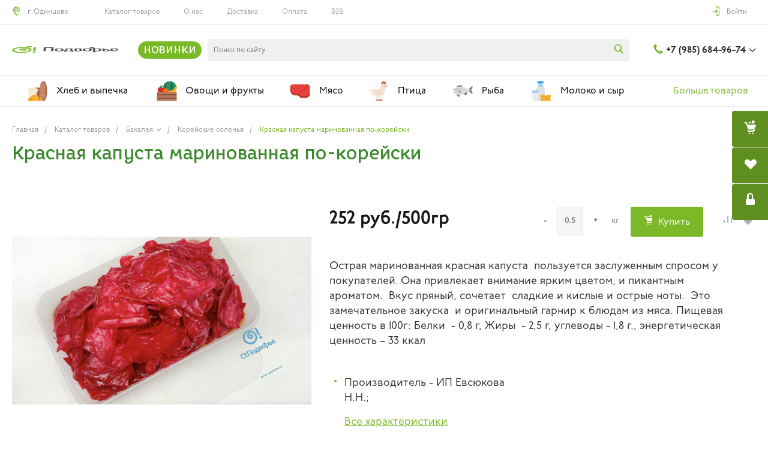

--- FILE ---
content_type: text/html; charset=UTF-8
request_url: https://mosregfermer.ru/?id=1&template=.default&parameters%5BAJAX_OPTION_ADDITIONAL%5D=flying_basket_00000000427a6cbb00007fb1afc39099_FORM&parameters%5BCONSENT_URL%5D=%2Fcompany%2Fconsent%2F&page=forms.get&page-mode=Y
body_size: 1788
content:
<script type="text/javascript">if(!window.BX)window.BX={};if(!window.BX.message)window.BX.message=function(mess){if(typeof mess=='object') for(var i in mess) BX.message[i]=mess[i]; return true;};</script>
<script type="text/javascript">(window.BX||top.BX).message({'LANGUAGE_ID':'ru','FORMAT_DATE':'DD.MM.YYYY','FORMAT_DATETIME':'DD.MM.YYYY HH:MI:SS','COOKIE_PREFIX':'BITRIX_SM','SERVER_TZ_OFFSET':'10800','SITE_ID':'s1','SITE_DIR':'/','USER_ID':'','SERVER_TIME':'1764928565','USER_TZ_OFFSET':'0','USER_TZ_AUTO':'Y','bitrix_sessid':'a17f85afd99dd278b43e29ee599d2adc'});</script>




<script type="text/javascript">if (window.location.hash != '' && window.location.hash != '#') top.BX.ajax.history.checkRedirectStart('bxajaxid', 'b1a5de360ea8745ff058ae5706d3d342')</script><div id="comp_b1a5de360ea8745ff058ae5706d3d342">
<div class="intec-form">
            
<form name="SIMPLE_FORM_1" action="/?id=1&amp;template=.default&amp;parameters%5BAJAX_OPTION_ADDITIONAL%5D=flying_basket_00000000427a6cbb00007fb1afc39099_FORM&amp;parameters%5BCONSENT_URL%5D=%2Fcompany%2Fconsent%2F&amp;page=forms.get&amp;page-mode=Y" method="POST" enctype="multipart/form-data"><input type="hidden" name="bxajaxid" id="bxajaxid_b1a5de360ea8745ff058ae5706d3d342_8BACKi" value="b1a5de360ea8745ff058ae5706d3d342" /><input type="hidden" name="AJAX_CALL" value="Y" /><script type="text/javascript">
function _processform_8BACKi(){
	if (BX('bxajaxid_b1a5de360ea8745ff058ae5706d3d342_8BACKi'))
	{
		var obForm = BX('bxajaxid_b1a5de360ea8745ff058ae5706d3d342_8BACKi').form;
		BX.bind(obForm, 'submit', function() {BX.ajax.submitComponentForm(this, 'comp_b1a5de360ea8745ff058ae5706d3d342', true)});
	}
	BX.removeCustomEvent('onAjaxSuccess', _processform_8BACKi);
}
if (BX('bxajaxid_b1a5de360ea8745ff058ae5706d3d342_8BACKi'))
	_processform_8BACKi();
else
	BX.addCustomEvent('onAjaxSuccess', _processform_8BACKi);
</script><input type="hidden" name="sessid" id="sessid" value="a17f85afd99dd278b43e29ee599d2adc" /><input type="hidden" name="WEB_FORM_ID" value="1" />
        
        <div class="intec-form-description"></div>

                    <div class="intec-form-field">
                <div class="intec-form-caption">
                    Ваше имя<font color='red'><span class='form-required starrequired'>*</span></font>                                    </div>
                <div class="intec-form-value">
                    <input type="text"  class="inputtext"  name="form_text_1" value="" size="" />                </div>
            </div>
                    <div class="intec-form-field">
                <div class="intec-form-caption">
                    Ваш телефон<font color='red'><span class='form-required starrequired'>*</span></font>                                    </div>
                <div class="intec-form-value">
                    <input type="text"  class="inputtext"  name="form_text_2" value="" size="" />                </div>
            </div>
                    <div class="intec-form-field">
                <div class="intec-form-caption">
                    Тема звонка<font color='red'><span class='form-required starrequired'>*</span></font>                                    </div>
                <div class="intec-form-value">
                    <input type="text"  class="inputtext"  name="form_text_20" value="" size="0" />                </div>
            </div>
        
        
                    <div class="consent">
                <label class="intec-input intec-input-checkbox">
                    <input type="checkbox" checked="checked" disabled="disabled" />
                    <label class="intec-input-selector"></label>
                    <label class="intec-input-text">Я согласен(а) на <a href="/company/consent/" target="_blank">обработку персональных данных</a></label>
                </label>
            </div>
        
        <div class="intec-form-buttons-wrap">
            <input                    class="intec-button intec-button-cl-common intec-button-s-6"
                   type="submit"
                   name="web_form_submit"
                   value="Заказать звонок" />
            &nbsp;<input class="intec-button intec-button-cl-common intec-button-s-6" type="reset" value="Сбросить" />
        </div>
    
    </form></div>
</div><script type="text/javascript">if (top.BX.ajax.history.bHashCollision) top.BX.ajax.history.checkRedirectFinish('bxajaxid', 'b1a5de360ea8745ff058ae5706d3d342');</script><script type="text/javascript">top.BX.ready(BX.defer(function() {window.AJAX_PAGE_STATE = new top.BX.ajax.component('comp_b1a5de360ea8745ff058ae5706d3d342'); top.BX.ajax.history.init(window.AJAX_PAGE_STATE);}))</script>

--- FILE ---
content_type: text/html; charset=UTF-8
request_url: https://mosregfermer.ru/?component=intec.universe%3Areviews&template=.default&parameters%5BCOMPONENT_TEMPLATE%5D=.default&parameters%5BIBLOCK_TYPE%5D=content&parameters%5BIBLOCK_ID%5D=17&parameters%5BELEMENT_ID%5D=15493&parameters%5BDISPLAY_REVIEWS_COUNT%5D=5&parameters%5BPROPERTY_ELEMENT_ID%5D=products_id&parameters%5BMAIL_EVENT%5D=&parameters%5BUSE_CAPTCHA%5D=Y&parameters%5BAJAX_MODE%5D=Y&parameters%5BAJAX_OPTION_ADDITIONAL%5D=00000000427a686800007fb1afc39099_REVIEWS&parameters%5BAJAX_OPTION_SHADOW%5D=N&parameters%5BAJAX_OPTION_JUMP%5D=Y&parameters%5BAJAX_OPTION_STYLE%5D=Y&page=components.get&page-mode=Y
body_size: 2021
content:
<script type="text/javascript">BX.loadCSS(['/bitrix/templates/fermer/components/intec.universe/reviews/.default/style.css?16848717043556']);</script><script type="text/javascript">if(!window.BX)window.BX={};if(!window.BX.message)window.BX.message=function(mess){if(typeof mess=='object') for(var i in mess) BX.message[i]=mess[i]; return true;};</script>
<script type="text/javascript">(window.BX||top.BX).message({'LANGUAGE_ID':'ru','FORMAT_DATE':'DD.MM.YYYY','FORMAT_DATETIME':'DD.MM.YYYY HH:MI:SS','COOKIE_PREFIX':'BITRIX_SM','SERVER_TZ_OFFSET':'10800','SITE_ID':'s1','SITE_DIR':'/','USER_ID':'','SERVER_TIME':'1764928565','USER_TZ_OFFSET':'0','USER_TZ_AUTO':'Y','bitrix_sessid':'a17f85afd99dd278b43e29ee599d2adc'});</script>




<script type="text/javascript">if (window.location.hash != '' && window.location.hash != '#') top.BX.ajax.history.checkRedirectStart('bxajaxid', '1d98845c9d7869da85a901fe24cf9f38')</script><div id="comp_1d98845c9d7869da85a901fe24cf9f38"><div class="reviews-box" id="review_00000000295684d400007fb189089269">

	<a href="#reviews-form"
	   class="button intec-bt-button button-big"
	   data-toggle="collapse">Оставить отзыв</a>

		<div id="reviews-form"
		 class="form collapse " aria-expanded="false">
		
<form action="/?component=intec.universe%3Areviews&template=.default&parameters%5BCOMPONENT_TEMPLATE%5D=.default&parameters%5BIBLOCK_TYPE%5D=content&parameters%5BIBLOCK_ID%5D=17&parameters%5BELEMENT_ID%5D=15493&parameters%5BDISPLAY_REVIEWS_COUNT%5D=5&parameters%5BPROPERTY_ELEMENT_ID%5D=products_id&parameters%5BMAIL_EVENT%5D=&parameters%5BUSE_CAPTCHA%5D=Y&parameters%5BAJAX_MODE%5D=Y&parameters%5BAJAX_OPTION_ADDITIONAL%5D=00000000427a686800007fb1afc39099_REVIEWS&parameters%5BAJAX_OPTION_SHADOW%5D=N&parameters%5BAJAX_OPTION_JUMP%5D=Y&parameters%5BAJAX_OPTION_STYLE%5D=Y&page=components.get&page-mode=Y" method="post"><input type="hidden" name="bxajaxid" id="bxajaxid_1d98845c9d7869da85a901fe24cf9f38_8BACKi" value="1d98845c9d7869da85a901fe24cf9f38" /><input type="hidden" name="AJAX_CALL" value="Y" /><script type="text/javascript">
function _processform_8BACKi(){
	if (BX('bxajaxid_1d98845c9d7869da85a901fe24cf9f38_8BACKi'))
	{
		var obForm = BX('bxajaxid_1d98845c9d7869da85a901fe24cf9f38_8BACKi').form;
		BX.bind(obForm, 'submit', function() {BX.ajax.submitComponentForm(this, 'comp_1d98845c9d7869da85a901fe24cf9f38', true)});
	}
	BX.removeCustomEvent('onAjaxSuccess', _processform_8BACKi);
}
if (BX('bxajaxid_1d98845c9d7869da85a901fe24cf9f38_8BACKi'))
	_processform_8BACKi();
else
	BX.addCustomEvent('onAjaxSuccess', _processform_8BACKi);
</script>
			<div class="row">
				<div class="label">Имя <span class="needed">*</span></div>
				<div class="control">
					<input type="text"
						   name="NAME"
						   class="control-text"
						   value="" />
				</div>
			</div>
			<div class="row">
				<div class="label">Отзыв <span class="needed">*</span></div>
				<div class="control">
					<textarea class="control-text" name="PREVIEW_TEXT" style="height: 100px"></textarea>
				</div>
			</div>
							<div class="row">
					<div class="control label">
						<input type="hidden" name="CAPTCHA_SID" value="03f01d0eba4d7fbffdef188d3d13769c" />
						<img src="/bitrix/tools/captcha.php?captcha_sid=03f01d0eba4d7fbffdef188d3d13769c"
							 width="180" height="40" />
					</div>
					<div class="control">
						<input name="CAPTCHA" type="text" value="" size="40" class="control-text" />
					</div>
				</div>
										<div class="consent">
					<div class="intec-contest-checkbox checked" style="margin-right: 5px; float: left;"></div>
					Я согласен(а) на <a href='/contest/' target="_blank">обработку персональных данных</a>				</div>
						<div class="row control">
				<input type="submit"
					   class="button right intec-bt-button button-big"
					   name="submit"
					   value="Отправить отзыв" />
			</div>
		</form>
	</div>

	<div class="reviews">
			</div>
</div></div><script type="text/javascript">if (top.BX.ajax.history.bHashCollision) top.BX.ajax.history.checkRedirectFinish('bxajaxid', '1d98845c9d7869da85a901fe24cf9f38');</script><script type="text/javascript">top.BX.ready(BX.defer(function() {window.AJAX_PAGE_STATE = new top.BX.ajax.component('comp_1d98845c9d7869da85a901fe24cf9f38'); top.BX.ajax.history.init(window.AJAX_PAGE_STATE);}))</script>

--- FILE ---
content_type: text/css
request_url: https://mosregfermer.ru/bitrix/templates/fermer/css/custom.css?8
body_size: 2246
content:
@font-face {
    font-family: 'Core Rhino 65';
    src: url('CoreRhino65Bold.eot');
    src: url('CoreRhino65Bold.eot?#iefix') format('embedded-opentype'),
        url('CoreRhino65Bold.woff2') format('woff2'),
        url('CoreRhino65Bold.woff') format('woff'),
        url('CoreRhino65Bold.ttf') format('truetype'),
        url('CoreRhino65Bold.svg#CoreRhino65Bold') format('svg');
    font-weight: bold;
	font-display: swap;
    font-style: normal;
}

@font-face {
    font-family: 'Core Rhino 85';
    src: url('CoreRhino85Black-Italic.eot');
    src: url('CoreRhino85Black-Italic.eot?#iefix') format('embedded-opentype'),
        url('CoreRhino85Black-Italic.woff2') format('woff2'),
        url('CoreRhino85Black-Italic.woff') format('woff'),
        url('CoreRhino85Black-Italic.ttf') format('truetype'),
        url('CoreRhino85Black-Italic.svg#CoreRhino85Black-Italic') format('svg');
    font-weight: 900;
	font-display: swap;
    font-style: italic;
}

@font-face {
    font-family: 'Core Rhino 25';
    src: url('CoreRhino25Thin-Italic.eot');
    src: url('CoreRhino25Thin-Italic.eot?#iefix') format('embedded-opentype'),
        url('CoreRhino25Thin-Italic.woff2') format('woff2'),
        url('CoreRhino25Thin-Italic.woff') format('woff'),
        url('CoreRhino25Thin-Italic.ttf') format('truetype'),
        url('CoreRhino25Thin-Italic.svg#CoreRhino25Thin-Italic') format('svg');
    font-weight: 100;
	font-display: swap;
    font-style: italic;
}

@font-face {
    font-family: 'Core Rhino 85';
    src: url('CoreRhino85Black.eot');
    src: url('CoreRhino85Black.eot?#iefix') format('embedded-opentype'),
        url('CoreRhino85Black.woff2') format('woff2'),
        url('CoreRhino85Black.woff') format('woff'),
        url('CoreRhino85Black.ttf') format('truetype'),
        url('CoreRhino85Black.svg#CoreRhino85Black') format('svg');
    font-weight: 900;
	font-display: swap;
    font-style: normal;
}

@font-face {
    font-family: 'Core Rhino 25';
    src: url('CoreRhino25Thin.eot');
    src: url('CoreRhino25Thin.eot?#iefix') format('embedded-opentype'),
        url('CoreRhino25Thin.woff2') format('woff2'),
        url('CoreRhino25Thin.woff') format('woff'),
        url('CoreRhino25Thin.ttf') format('truetype'),
        url('CoreRhino25Thin.svg#CoreRhino25Thin') format('svg');
    font-weight: 100;
	font-display: swap;
    font-style: normal;
}

@font-face {
    font-family: 'Core Rhino 45';
    src: url('CoreRhino45Regular-Italic.eot');
    src: url('CoreRhino45Regular-Italic.eot?#iefix') format('embedded-opentype'),
        url('CoreRhino45Regular-Italic.woff2') format('woff2'),
        url('CoreRhino45Regular-Italic.woff') format('woff'),
        url('CoreRhino45Regular-Italic.ttf') format('truetype'),
        url('CoreRhino45Regular-Italic.svg#CoreRhino45Regular-Italic') format('svg');
    font-weight: normal;
	font-display: swap;
    font-style: italic;
}

@font-face {
    font-family: 'Core Rhino 75';
    src: url('CoreRhino75Heavy.eot');
    src: url('CoreRhino75Heavy.eot?#iefix') format('embedded-opentype'),
        url('CoreRhino75Heavy.woff2') format('woff2'),
        url('CoreRhino75Heavy.woff') format('woff'),
        url('CoreRhino75Heavy.ttf') format('truetype'),
        url('CoreRhino75Heavy.svg#CoreRhino75Heavy') format('svg');
    font-weight: 900;
	font-display: swap;
    font-style: normal;
}

@font-face {
    font-family: 'Core Rhino 65';
    src: url('CoreRhino65Bold-Italic.eot');
    src: url('CoreRhino65Bold-Italic.eot?#iefix') format('embedded-opentype'),
        url('CoreRhino65Bold-Italic.woff2') format('woff2'),
        url('CoreRhino65Bold-Italic.woff') format('woff'),
        url('CoreRhino65Bold-Italic.ttf') format('truetype'),
        url('CoreRhino65Bold-Italic.svg#CoreRhino65Bold-Italic') format('svg');
    font-weight: bold;
	font-display: swap;
    font-style: italic;
}

@font-face {
    font-family: 'Core Rhino 55';
    src: url('CoreRhino55Medium-Italic.eot');
    src: url('CoreRhino55Medium-Italic.eot?#iefix') format('embedded-opentype'),
        url('CoreRhino55Medium-Italic.woff2') format('woff2'),
        url('CoreRhino55Medium-Italic.woff') format('woff'),
        url('CoreRhino55Medium-Italic.ttf') format('truetype'),
        url('CoreRhino55Medium-Italic.svg#CoreRhino55Medium-Italic') format('svg');
    font-weight: 500;
	font-display: swap;
    font-style: italic;
}

@font-face {
    font-family: 'Core Rhino 35';
    src: url('CoreRhino35Light.eot');
    src: url('CoreRhino35Light.eot?#iefix') format('embedded-opentype'),
        url('CoreRhino35Light.woff2') format('woff2'),
        url('CoreRhino35Light.woff') format('woff'),
        url('CoreRhino35Light.ttf') format('truetype'),
        url('CoreRhino35Light.svg#CoreRhino35Light') format('svg');
    font-weight: 300;
	font-display: swap;
    font-style: normal;
}

@font-face {
    font-family: 'Core Rhino 75';
    src: url('CoreRhino75Heavy-Italic.eot');
    src: url('CoreRhino75Heavy-Italic.eot?#iefix') format('embedded-opentype'),
        url('CoreRhino75Heavy-Italic.woff2') format('woff2'),
        url('CoreRhino75Heavy-Italic.woff') format('woff'),
        url('CoreRhino75Heavy-Italic.ttf') format('truetype'),
        url('CoreRhino75Heavy-Italic.svg#CoreRhino75Heavy-Italic') format('svg');
    font-weight: 900;
	font-display: swap;
    font-style: italic;
}

@font-face {
    font-family: 'Core Rhino 35';
    src: url('CoreRhino35Light-Italic.eot');
    src: url('CoreRhino35Light-Italic.eot?#iefix') format('embedded-opentype'),
        url('CoreRhino35Light-Italic.woff2') format('woff2'),
        url('CoreRhino35Light-Italic.woff') format('woff'),
        url('CoreRhino35Light-Italic.ttf') format('truetype'),
        url('CoreRhino35Light-Italic.svg#CoreRhino35Light-Italic') format('svg');
    font-weight: 300;
	font-display: swap;
    font-style: italic;
}

@font-face {
    font-family: 'Core Rhino 55';
    src: url('CoreRhino55Medium.eot');
    src: url('CoreRhino55Medium.eot?#iefix') format('embedded-opentype'),
        url('CoreRhino55Medium.woff2') format('woff2'),
        url('CoreRhino55Medium.woff') format('woff'),
        url('CoreRhino55Medium.ttf') format('truetype'),
        url('CoreRhino55Medium.svg#CoreRhino55Medium') format('svg');
    font-weight: 500;
	font-display: swap;
    font-style: normal;
}

@font-face {
    font-family: 'Core Rhino 45';
    src: url('CoreRhino45Regular.eot');
    src: url('CoreRhino45Regular.eot?#iefix') format('embedded-opentype'),
        url('CoreRhino45Regular.woff2') format('woff2'),
        url('CoreRhino45Regular.woff') format('woff'),
        url('CoreRhino45Regular.ttf') format('truetype'),
        url('CoreRhino45Regular.svg#CoreRhino45Regular') format('svg');
    font-weight: normal;
	font-display: swap;
    font-style: normal;
}
.widget .widget-header .widget-title {
    font-family: 'Core Rhino 55', sans-serif;
	font-size: 34px;
	color:#3C8A2E;
}
.widget-shares .widget-shares-title {
    font-family: 'Core Rhino 55', sans-serif;
	font-size: 34px;
	color:#3C8A2E;
}
.widget-news .widget-news-title {
    font-family: 'Core Rhino 55', sans-serif;
	font-size: 34px;
	color:#3C8A2E;
}

h1, h2, h3, h4, h5, h6, .h1, .h2, .h3, .h4, .h5, .h6 {
    font-family: 'Core Rhino 55', sans-serif;
	color:#3C8A2E;
}
.slider-title{
    font-family: 'Core Rhino 55', sans-serif;
}
.ns-bitrix.c-menu.c-menu-horizontal-1 .menu-item .menu-item-text .menu-item-text-wrapper {
    font-size: 16px;
}
.ns-bitrix.c-menu.c-menu-horizontal-1 .menu-item.menu-item-section .menu-submenu .menu-submenu-section.menu-submenu-section-with-images .menu-submenu-section-header .menu-submenu-section-header-wrapper{
    font-size: 16px;
}
.title-block .title-element{
    font-family: 'Core Rhino 55', sans-serif;
	color:#3C8A2E;
}
.widget-catalog-categories .widget-catalog-categories-product .widget-catalog-categories-product-image .widget-catalog-categories-product-labels .widget-catalog-categories-product-label.widget-catalog-categories-product-label-hit .widget-catalog-categories-product-label-wrapper {
    background: #FD8103;
    color: #ffffff;
}
.item-image-stick.is-popular {
    background: #FD8103;
}
.intec-marks .intec-mark.hit {
    background: #FD8103;
}

.c-videos.c-videos-template-1 .owl-carousel .owl-dot span {
    border: 2px solid #3C8A2E;
}
.c-videos.c-videos-template-1 .owl-carousel .owl-dot.active span {
    background-color: #3C8A2E;
}
.widget-footer .email a{
    font-size: 13px;
}
.widget-footer .address{
    font-size: 13px;
}


@-webkit-keyframes logoRotation {
    from {-webkit-transform: rotateX(0deg);}
    to   {-webkit-transform: rotateX(360deg);}
}
@-moz-keyframes logoRotation {
    from {-moz-transform: rotateX(0deg);}
    to   {-moz-transform: rotateX(360deg);}
}
@keyframes logoRotation {
    from {
        -webkit-transform: rotateX(0deg);
        -moz-transform: rotateX(0deg);
        transform: rotateX(0deg);
    }
    to   {
        -webkit-transform: rotateX(360deg);
        -moz-transform: rotateX(360deg);
        transform: rotateX(360deg);
    }
}

@media(max-width: 767px)
{
    h1
    {
        font-size: 21px;
        position: relative;
        margin-bottom: -30px!important;
    }

    .intec-item-detail .item-info-section .item-buttons-block
    {
        display: flex;
        align-items: flex-start;
    }

    .intec-item-detail .item-quantity-wrap{
        margin-bottom: 10px;
    }

    .intec-item-detail .item-info-section .item-buttons-block .item-buttons
    {
        text-align: center;
        margin-left: 0!important;
    }

    .intec-item-detail .item-info-section
    {

    }

    .intec-item-detail .item-info-section .intec-small-buttons-wrapper
    {
        float: none!important;
        white-space: nowrap!important;
    }

    .column-buy-button .item-info-section
    {
        padding-right: 0!important;
    }

    .intec-item-detail .column-price-value
    {
        margin-bottom: 15px!important;
    }

    .intec-item-detail .item-info-column > div
    {
        margin-bottom: 15px!important;
    }
    .intec-item-detail .intec-item-top
    {
        margin-bottom: 0;
    }
    .reviews-box .reviews
    {
        margin-top: 15px;
    }
    .intec-item-detail .item-sub-title
    {
        margin-bottom: 10px;
    }
    .reviews-box .reviews:empty
    {
        display: none;
    }

    .intec-item-detail .item-bigimage-wrap
    {
        height: auto;
    }

    .intec-item-detail .intec-item-container
    {
        padding-top: 15px;
    }

    .item-offers-images.cnt-1
    {
        display: none;
    }

    .logo3d
    {
        display: none;
    }

    .logo-mobile
    {
        display: inline-block!important;
    }
}

@media(min-width: 768px)
{

.col-lg-4
{
width:33%;
}
    .logo3d
    {
        display: inline-block;
    }

    .logo-mobile
    {
        display: none;
    }
}

.logo3d
{
    width: 200px;
    height: 51px;
 -webkit-transform-style: preserve-3d;
    -moz-transform-style: preserve-3d;
    transform-style: preserve-3d;
    -webkit-perspective: 1000px;
    -moz-perspective: 1000px;
    perspective: 1000px;   
position:relative;
overflow: hidden;
}

.logo3d--inner
{
    position: relative;
    width: 100%;
    height: 100%;
    
    -webkit-transform-style: preserve-3d;
    -moz-transform-style: preserve-3d;
    transform-style: preserve-3d;
    -webkit-animation: logoRotation 7s linear infinite;
    -moz-animation: logoRotation 7s linear infinite;
    animation: logoRotation 7s linear infinite;
}

.logo3d--inner span
{
    display: block;
    position: absolute;
    left: 0;
    top: 0;
    width: 100%;
    height: 100%;
    background: #fff;
    -moz-transform: translateZ(0px);
    -webkit-transform: translateZ(0px);
    transform: translateZ(0px);
}

.logo3d--front,
.logo3d--back
{
    display: block;
    position: absolute;
    top: 0;
    left: 0;
    width: 100%;
    height: 100%;
    -moz-backface-visibility: hidden;
    -webkit-backface-visibility: hidden;
    backface-visibility: hidden;
}

.logo3d--front
{
    -webkit-transform: translateZ(2px);
    -moz-transform: translateZ(2px);
    transform: translateZ(2px);
    height: 45px;
    top: 3px;
}

.logo3d--back
{
    -webkit-transform: translateZ(-2px);
    -moz-transform: translateZ(-2px);
    transform: translateZ(-2px);
    -webkit-transform: rotateX(180deg);
    -moz-transform: rotateX(180deg);
    transform: rotateX(180deg);
    height: 45px;
    top: 3px;
}

.pasha-box
{
    position: fixed;
    bottom: 0;
    left: 0;
    color: #fff;
    background: #56bb2f;
    max-width: 470px;
    padding: 30px 30px;
    z-index: 1000;
}

.pasha-box .title
{
    margin-bottom: 1.5rem;
    font-size: 20px;
    line-height: normal;
}

.pasha-box p {
    margin-bottom: 1rem;
    font-size: 12px;
}

.pasha-box .text {
    margin-bottom: 1.5rem;
}

.pasha-box .price {
    color: #ffa657;
}

.pasha-box .link .btn {
    background: #fff;
    border-radius: 0;
    min-width: 114px;
    font-size: 14px;
}

.pasha-box .close {
    position: absolute;
    top: 0;
    right: 0;
    width: 30px;
    height: 30px;
    transform: rotate(-45deg);
}

.pasha-box .close:before
{
    width: 2px;
    height: 20px;
    background: #fff;
    display: block;
    content: '';
    position: absolute;
    left: 14px;
    top: 5px;
}

.pasha-box .close:after
{
    width: 20px;
    height: 2px;
    background: #fff;
    display: block;
    content: '';
    position: absolute;
    top: 14px;
    left: 5px;
}

.activeMenu body
{
height:100%!important;
overflow:hidden;
}

.activeMenu .widget-view-mobile
{

}



--- FILE ---
content_type: application/javascript; charset=UTF-8
request_url: https://mosregfermer.ru/bitrix/themes/intec.core/js/controls.min.js?16848716483193
body_size: 1079
content:
!function(n,t){var e,i,u;(u=function(){}).instance=new u,e=function(e,i){var o,c;return(o=function(u,o){var c,s;c=this,(s={}).events=t.ext.events(c),1!==(o=n(o)).size()&&(o=null),t.isFunction(e)&&e.call(c,s,u,o),c.on=function(n,t){return s.events.on(n,t),c},c.once=function(n,t){return s.events.off(n,t),c},c.off=function(n,t){return s.events.off(events,t),c},c.destruct=function(){t.isFunction(i)&&i.call(c,s,o)}}).prototype=u.instance,(c=function(n,t){return new o(n,t)}).is=function(n){return n instanceof o},c},(i={}).is=function(n){return n instanceof u},i.numeric=e(function(n,e,i){var u,o,c;(u=this,n.settings=t.extend({bounds:{maximum:!1,minimum:!1},step:1,value:0,selectors:{increment:'[data-type="button"][data-action="increment"]',decrement:'[data-type="button"][data-action="decrement"]',input:'[data-type="input"]'}},e),(e=n.settings).bounds.maximum=!1!==e.bounds.maximum&&t.toFloat(e.bounds.maximum),e.bounds.minimum=!1!==e.bounds.minimum&&t.toFloat(e.bounds.minimum),e.step=t.toFloat(e.step),e.value=t.toFloat(e.value),t.isNaN(e.bounds.maximum)&&(e.bounds.maximum=0),t.isNaN(e.bounds.minimum)&&(e.bounds.minimum=0),t.isNaN(e.step)&&(e.step=1),t.isNaN(e.value)&&(e.value=1),e.step<=0&&(e.step=1),u.set=function(i,o){var c;return i=t.toFloat(i),c=Math.count.decimals(e.step),t.isNaN(i)&&(i=!1!==e.bounds.minimum?e.bounds.minimum:0),i=t.toFloat(i.toFixed(c)),!1!==e.bounds.maximum&&i>e.bounds.maximum&&(i=e.bounds.maximum),!1!==e.bounds.minimum&&i<e.bounds.minimum&&(i=e.bounds.minimum),i%e.step!=0&&(i=e.step*Math.round(i/e.step)),n.events.trigger("change",i),t.isFunction(o)&&o.call(u,i),e.value=i,u},u.get=function(){return e.value},u.reset=function(){return u.set(e.value),u},u.increment=function(i){var o;return u.set(u.get()+e.step),o=u.get(),n.events.trigger("increment",o),t.isFunction(i)&&i.call(u,o),u},u.decrement=function(i){var o;return u.set(u.get()-e.step),o=u.get(),n.events.trigger("decrement",o),t.isFunction(i)&&i.call(u,o),u},null!==i)&&(c=!1,(o={}).increment=i.find(e.selectors.increment),o.decrement=i.find(e.selectors.decrement),o.input=i.find(e.selectors.input),o.input.handler=function(){c||u.set(o.input.val())},o.input.on("change",o.input.handler),o.decrement.handler=function(){u.increment()},o.increment.on("click",o.decrement.handler),o.decrement.handler=function(){u.decrement()},o.decrement.on("click",o.decrement.handler),n.events.on("change",function(n,t){c=!0,o.input.val(t),c=!1}),n.nodes=o,u.reset())},function(n,t){var e;null!==t&&((e=n.nodes).input.off("change",e.input.handler),e.increment.off("click",e.increment.handler),e.decrement.off("click",e.decrement.handler))}),t.controls=i,n(document).ready(function(){var n;(n=jQuery).fn.extend({control:function(e,u,o){if(!0!==e)return t.isString(e)?"is"===e?null:(e=i[e],t.isFunction(e)?(this.each(function(){var i,c,s;c=(i=n(this)).data("control"),e.is(c)||(s=t.extend({},u,i.data("settings")),t.isFunction(o)&&o.call(i,s,null),c=e(s,i),t.isFunction(o)&&o.call(i,s,c),i.data("control",c))}),this):null):(e=this.data("control"),i.is(e)?e:null);this.each(function(){node=n(this),instance=node.data("control"),e.is(instance)&&(instance.destroy(),node.removeData("control"))})}})})}(jQuery,intec);

--- FILE ---
content_type: application/javascript; charset=UTF-8
request_url: https://mosregfermer.ru/bitrix/templates/fermer/js/common.min.js
body_size: 1038
content:
!function(e,a){e(document).on("ready",function(){var a,t,o,d;t=e(window),o=e("body"),(d=o.find(".intec-template")).content=d.find(".intec-template-content"),d.footer=d.find(".intec-template-footer"),a=function(){o.css({height:"auto"}),d.footer.css({position:""}),d.content.css({"padding-bottom":""}),o.height()<t.height()&&(o.css({height:"100%"}),1===d.footer.size()&&(d.footer.css({position:"absolute"}),d.content.css({"padding-bottom":d.footer.height+"px"})))},e(window).on("resize",a),setInterval(a,250),a()}),e(document).on("ready",function(){e(window).stellar({horizontalScrolling:!1,verticalScrolling:!0,horizontalOffset:0,verticalOffset:0,responsive:!0,scrollProperty:"scroll",positionProperty:"position",parallaxBackgrounds:!0,parallaxElements:!1,hideDistantElements:!1})})}(jQuery,intec),function(e,a){var t={add:"data-basket-add",remove:"data-basket-added",delay:"data-basket-delay",delayed:"data-basket-delayed",in:"data-basket-in"},o={add:"data-compare-add",remove:"data-compare-added",in:"data-compare-in"},d=function(a,o,d){var i,n=t.in;(i={}).common=e("["+t.add+"="+a+"]").add("["+t.remove+"="+a+"]"),i.delay=e("["+t.delay+"="+a+"]").add("["+t.delayed+"="+a+"]"),o?(i.common.attr(n,"false"),i.delay.attr(n,d?"true":"false")):(i.common.attr(n,d?"true":"false"),i.delay.attr(n,d?"false":"true"))},i=function(a,t){var d=o.in;e("["+o.add+"="+a+"]").add("["+o.remove+"="+a+"]").attr(d,t?"true":"false")},n=function(t,o){a.isArray(t)||(t=[t]);var d=[];a.each(t,function(e,a){d.push("["+a+"="+o+"]")});var i=d.join(", ");e(i).each(function(){var a=e(this);0==e(".loader",a).length&&(a.outerWidth()>=100&&a.outerHeight()>=20?a.append('<span class="loader bounce"><i></i><i></i><i></i></span>'):a.append('<span class="loader folding"><i></i><i></i><i></i><i></i></span>')),a.addClass("loading-container active")})};universe.basket.on("processed",function(a){e("["+t.add+"], ["+t.in+"], ["+t.remove+"], ["+t.delay+"], ["+t.delayed+"]").each(function(){e(this).removeClass("loading-container active"),e(".loader",this).remove()})}),e(document).on("click","["+t.add+"]",function(){var a=e(this),o=a.data("basket-add"),d=a.data("basket-quantity");n([t.add,t.remove],o),universe.basket.add({id:o,quantity:d})}),e(document).on("click","["+t.delay+"]",function(){var a=e(this).data("basket-delay");d(a,!0,!0),universe.basket.add({id:a,delay:"Y"},function(){})}),e(document).on("click","["+t.delayed+"]",function(){var a=e(this).data("basket-delayed");n(t.remove,a),universe.basket.remove({id:a})}),e(document).on("click","["+o.add+"]",function(){var a=e(this),t=a.data("compare-add"),o=a.data("compare-list"),d=a.data("compare-iblock");i(t,!0),universe.compare.add({id:t,list:o,iblock:d})}),e(document).on("click","["+o.remove+"]",function(){var a=e(this),t=a.data("compare-added"),o=a.data("compare-list"),d=a.data("compare-iblock");i(t,!1),universe.compare.remove({id:t,list:o,iblock:d})})}(jQuery,intec);

--- FILE ---
content_type: application/javascript; charset=UTF-8
request_url: https://mosregfermer.ru/bitrix/templates/fermer/js/custom.js?3
body_size: 141
content:
function closePashaBox(){
    $('.pasha-box').hide();
    BX.setCookie('hidePashaBox','Y',{
        expires: 86400,
        path: '/'
    });
}